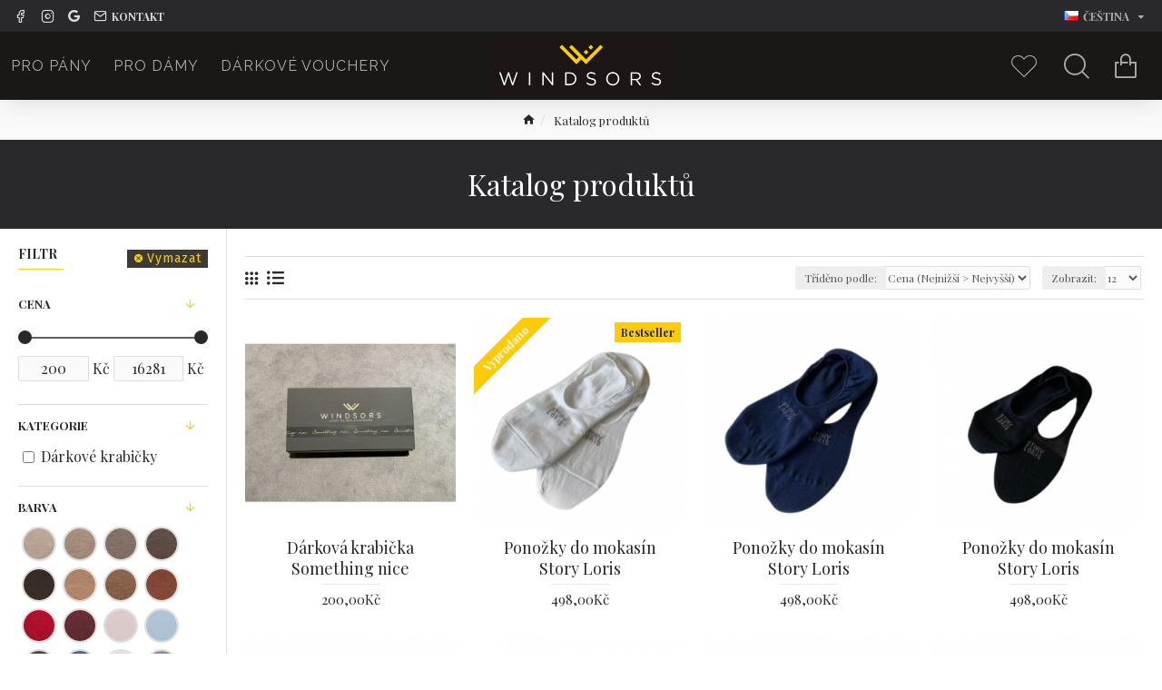

--- FILE ---
content_type: text/html; charset=UTF-8
request_url: https://eshop.windsors.cz/index.php?route=extension/analytics/script_manager/ajaxScripts&v=1769306442425&title=Katalog%20produkt%C5%AF
body_size: -32
content:
["\ngtag('config','G-RM8TBSFEYW',{\"cookie_flags\":\"SameSite=None;Secure\",\"anonymize_ip\":true});","fbq('init', '1564867300888598');fbq('trackSingle','1564867300888598','PageView',{},{eventID:'75832913969757949dc692260125030041'});\nfbq('trackSingleCustom','1564867300888598','ViewOther',{\"content_name\":\"Katalog produkt\\u016f\"},{eventID:'94415370669757949dc69c260125030041'});"]